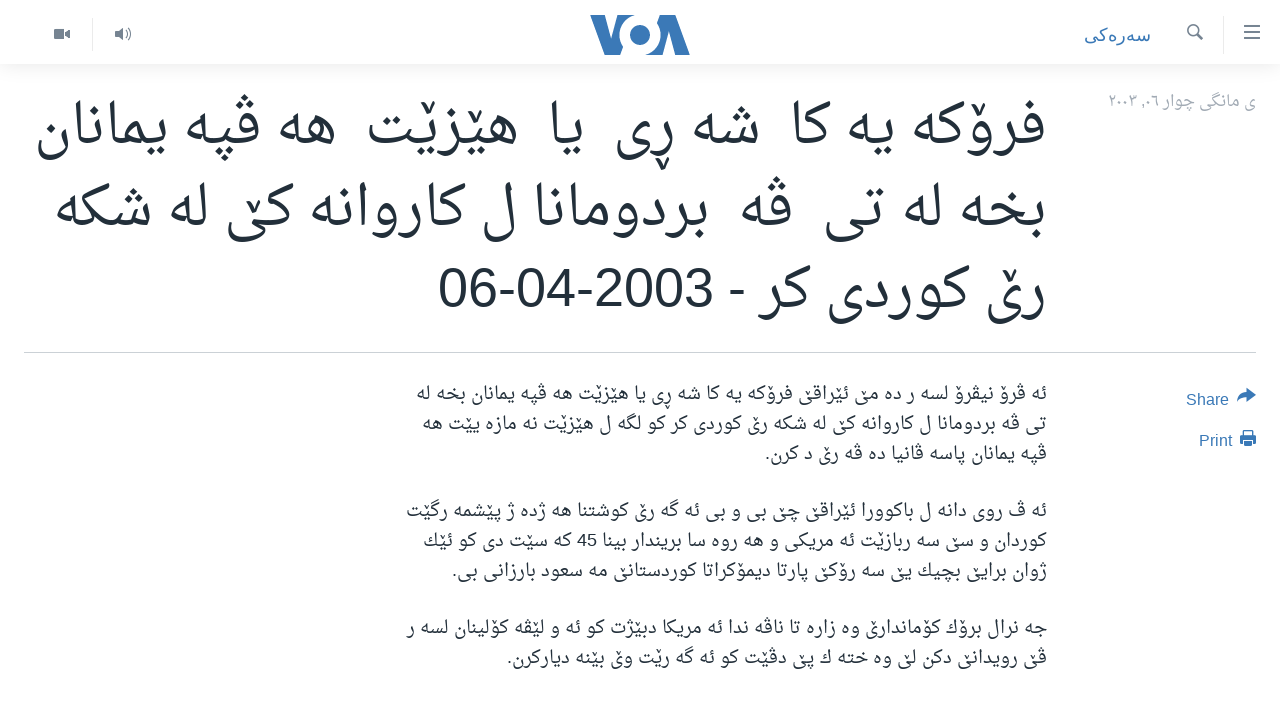

--- FILE ---
content_type: text/html; charset=utf-8
request_url: https://www.dengiamerika.com/a/a-58-a-2003-04-06-2-1-89154162/941517.html
body_size: 8695
content:

<!DOCTYPE html>
<html lang="ku" dir="rtl" class="no-js">
<head>
<link href="/Content/responsive/VOA/ku-CKB/VOA-ku-CKB.css?&amp;av=0.0.0.0&amp;cb=306" rel="stylesheet"/>
<script src="https://tags.dengiamerika.com/voa-pangea/prod/utag.sync.js"></script> <script type='text/javascript' src='https://www.youtube.com/iframe_api' async></script>
<script type="text/javascript">
//a general 'js' detection, must be on top level in <head>, due to CSS performance
document.documentElement.className = "js";
var cacheBuster = "306";
var appBaseUrl = "/";
var imgEnhancerBreakpoints = [0, 144, 256, 408, 650, 1023, 1597];
var isLoggingEnabled = false;
var isPreviewPage = false;
var isLivePreviewPage = false;
if (!isPreviewPage) {
window.RFE = window.RFE || {};
window.RFE.cacheEnabledByParam = window.location.href.indexOf('nocache=1') === -1;
const url = new URL(window.location.href);
const params = new URLSearchParams(url.search);
// Remove the 'nocache' parameter
params.delete('nocache');
// Update the URL without the 'nocache' parameter
url.search = params.toString();
window.history.replaceState(null, '', url.toString());
} else {
window.addEventListener('load', function() {
const links = window.document.links;
for (let i = 0; i < links.length; i++) {
links[i].href = '#';
links[i].target = '_self';
}
})
}
var pwaEnabled = false;
var swCacheDisabled;
</script>
<meta charset="utf-8" />
<title>فرۆكه یه كا&#160; شه ڕی&#160; یا&#160; هێزێت&#160; هه ڤپه یمانان بخه له تی&#160; ڤه&#160; بردومانا ل كاروانه كێ له شكه رێ كوردی كر - 2003-04-06</title>
<meta name="description" content="ئه ڤرۆ نیڤرۆ لسه ر ده مێ ئێراقێ فرۆكه یه كا شه ڕی یا هێزێت هه ڤپه یمانان بخه له تی ڤه بردومانا ل كاروانه كێ له شكه رێ كوردی ك" />
<meta name="keywords" content="سه‌ره‌کی" />
<meta name="viewport" content="width=device-width, initial-scale=1.0" />
<meta http-equiv="X-UA-Compatible" content="IE=edge" />
<meta name="robots" content="max-image-preview:large"><meta property="fb:pages" content="274466905875" />
<meta name="msvalidate.01" content="3286EE554B6F672A6F2E608C02343C0E" />
<link href="https://www.dengiamerika.com/a/a-58-a-2003-04-06-2-1-89154162/941517.html" rel="canonical" />
<meta name="apple-mobile-web-app-title" content="VOA" />
<meta name="apple-mobile-web-app-status-bar-style" content="black" />
<meta name="apple-itunes-app" content="app-id=632618796, app-argument=//941517.rtl" />
<meta content="فرۆكه یه كا شه ڕی یا هێزێت هه ڤپه یمانان بخه له تی ڤه بردومانا ل كاروانه كێ له شكه رێ كوردی كر - 2003-04-06" property="og:title" />
<meta content="ئه ڤرۆ نیڤرۆ لسه ر ده مێ ئێراقێ فرۆكه یه كا شه ڕی یا هێزێت هه ڤپه یمانان بخه له تی ڤه بردومانا ل كاروانه كێ له شكه رێ كوردی ك" property="og:description" />
<meta content="article" property="og:type" />
<meta content="https://www.dengiamerika.com/a/a-58-a-2003-04-06-2-1-89154162/941517.html" property="og:url" />
<meta content="Voice of America" property="og:site_name" />
<meta content="https://www.facebook.com/VOAKurdish/" property="article:publisher" />
<meta content="https://www.dengiamerika.com/Content/responsive/VOA/img/top_logo_news.png" property="og:image" />
<meta content="640" property="og:image:width" />
<meta content="640" property="og:image:height" />
<meta content="site logo" property="og:image:alt" />
<meta content="1335864623160936" property="fb:app_id" />
<meta content="summary_large_image" name="twitter:card" />
<meta content="@VOAKurdish" name="twitter:site" />
<meta content="https://www.dengiamerika.com/Content/responsive/VOA/img/top_logo_news.png" name="twitter:image" />
<meta content="فرۆكه یه كا شه ڕی یا هێزێت هه ڤپه یمانان بخه له تی ڤه بردومانا ل كاروانه كێ له شكه رێ كوردی كر - 2003-04-06" name="twitter:title" />
<meta content="ئه ڤرۆ نیڤرۆ لسه ر ده مێ ئێراقێ فرۆكه یه كا شه ڕی یا هێزێت هه ڤپه یمانان بخه له تی ڤه بردومانا ل كاروانه كێ له شكه رێ كوردی ك" name="twitter:description" />
<link rel="amphtml" href="https://www.dengiamerika.com/amp/a-58-a-2003-04-06-2-1-89154162/941517.html" />
<script type="application/ld+json">{"articleSection":"سه‌ره‌کی","isAccessibleForFree":true,"headline":"فرۆكه یه كا شه ڕی یا هێزێت هه ڤپه یمانان بخه له تی ڤه بردومانا ل كاروانه كێ له شكه رێ كوردی كر -...","inLanguage":"ku-CKB","keywords":"سه‌ره‌کی","author":{"@type":"Person","name":"VOA"},"datePublished":"2003-04-06 00:00:00Z","dateModified":"2003-04-06 00:00:00Z","publisher":{"logo":{"width":512,"height":220,"@type":"ImageObject","url":"https://www.dengiamerika.com/Content/responsive/VOA/ku-CKB/img/logo.png"},"@type":"NewsMediaOrganization","url":"https://www.dengiamerika.com","sameAs":["https://www.facebook.com/VOAKurdish/","https://twitter.com/VOAKurdish","https://www.youtube.com/c/VOAKurdish","https://www.instagram.com/voakurdish/"],"name":"دەنگی ئەمەریکا | Dengî Amerîka | VOA Kurdish","alternateName":""},"@context":"https://schema.org","@type":"NewsArticle","mainEntityOfPage":"https://www.dengiamerika.com/a/a-58-a-2003-04-06-2-1-89154162/941517.html","url":"https://www.dengiamerika.com/a/a-58-a-2003-04-06-2-1-89154162/941517.html","description":"ئه ڤرۆ نیڤرۆ لسه ر ده مێ ئێراقێ فرۆكه یه كا شه ڕی یا هێزێت هه ڤپه یمانان بخه له تی ڤه بردومانا ل كاروانه كێ له شكه رێ كوردی ك","image":{"width":1080,"height":608,"@type":"ImageObject","url":"https://gdb.voanews.com/38CEF907-F6F1-40A7-AC67-CDE6A3271344_w1080_h608.png"},"name":"فرۆكه یه كا شه ڕی یا هێزێت هه ڤپه یمانان بخه له تی ڤه بردومانا ل كاروانه كێ له شكه رێ كوردی كر - 2003-04-06"}</script>
<script src="/Scripts/responsive/infographics.b?v=dVbZ-Cza7s4UoO3BqYSZdbxQZVF4BOLP5EfYDs4kqEo1&amp;av=0.0.0.0&amp;cb=306"></script>
<script src="/Scripts/responsive/loader.b?v=Q26XNwrL6vJYKjqFQRDnx01Lk2pi1mRsuLEaVKMsvpA1&amp;av=0.0.0.0&amp;cb=306"></script>
<link rel="icon" type="image/svg+xml" href="/Content/responsive/VOA/img/webApp/favicon.svg" />
<link rel="alternate icon" href="/Content/responsive/VOA/img/webApp/favicon.ico" />
<link rel="apple-touch-icon" sizes="152x152" href="/Content/responsive/VOA/img/webApp/ico-152x152.png" />
<link rel="apple-touch-icon" sizes="144x144" href="/Content/responsive/VOA/img/webApp/ico-144x144.png" />
<link rel="apple-touch-icon" sizes="114x114" href="/Content/responsive/VOA/img/webApp/ico-114x114.png" />
<link rel="apple-touch-icon" sizes="72x72" href="/Content/responsive/VOA/img/webApp/ico-72x72.png" />
<link rel="apple-touch-icon-precomposed" href="/Content/responsive/VOA/img/webApp/ico-57x57.png" />
<link rel="icon" sizes="192x192" href="/Content/responsive/VOA/img/webApp/ico-192x192.png" />
<link rel="icon" sizes="128x128" href="/Content/responsive/VOA/img/webApp/ico-128x128.png" />
<meta name="msapplication-TileColor" content="#ffffff" />
<meta name="msapplication-TileImage" content="/Content/responsive/VOA/img/webApp/ico-144x144.png" />
<link rel="alternate" type="application/rss+xml" title="VOA - Top Stories [RSS]" href="/api/" />
<link rel="sitemap" type="application/rss+xml" href="/sitemap.xml" />
</head>
<body class=" nav-no-loaded cc_theme pg-article print-lay-article js-category-to-nav nojs-images ">
<script type="text/javascript" >
var analyticsData = {url:"https://www.dengiamerika.com/a/a-58-a-2003-04-06-2-1-89154162/941517.html",property_id:"471",article_uid:"941517",page_title:"فرۆكه یه كا شه ڕی یا هێزێت هه ڤپه یمانان بخه له تی ڤه بردومانا ل كاروانه كێ له شكه رێ كوردی كر - 2003-04-06",page_type:"article",content_type:"article",subcontent_type:"article",last_modified:"2003-04-06 00:00:00Z",pub_datetime:"2003-04-06 00:00:00Z",pub_year:"2003",pub_month:"04",pub_day:"06",pub_hour:"00",pub_weekday:"Sunday",section:"سه‌ره‌کی",english_section:"news",byline:"",categories:"news",domain:"www.dengiamerika.com",language:"Kurdish",language_service:"VOA Kurdish",platform:"web",copied:"no",copied_article:"",copied_title:"",runs_js:"Yes",cms_release:"8.44.0.0.306",enviro_type:"prod",slug:"a-58-a-2003-04-06-2-1-89154162",entity:"VOA",short_language_service:"KRDS",platform_short:"W",page_name:"فرۆكه یه كا شه ڕی یا هێزێت هه ڤپه یمانان بخه له تی ڤه بردومانا ل كاروانه كێ له شكه رێ كوردی كر - 2003-04-06"};
</script>
<noscript><iframe src="https://www.googletagmanager.com/ns.html?id=GTM-N8MP7P" height="0" width="0" style="display:none;visibility:hidden"></iframe></noscript><script type="text/javascript" data-cookiecategory="analytics">
var gtmEventObject = Object.assign({}, analyticsData, {event: 'page_meta_ready'});window.dataLayer = window.dataLayer || [];window.dataLayer.push(gtmEventObject);
if (top.location === self.location) { //if not inside of an IFrame
var renderGtm = "true";
if (renderGtm === "true") {
(function(w,d,s,l,i){w[l]=w[l]||[];w[l].push({'gtm.start':new Date().getTime(),event:'gtm.js'});var f=d.getElementsByTagName(s)[0],j=d.createElement(s),dl=l!='dataLayer'?'&l='+l:'';j.async=true;j.src='//www.googletagmanager.com/gtm.js?id='+i+dl;f.parentNode.insertBefore(j,f);})(window,document,'script','dataLayer','GTM-N8MP7P');
}
}
</script>
<!--Analytics tag js version start-->
<script type="text/javascript" data-cookiecategory="analytics">
var utag_data = Object.assign({}, analyticsData, {});
if(typeof(TealiumTagFrom)==='function' && typeof(TealiumTagSearchKeyword)==='function') {
var utag_from=TealiumTagFrom();var utag_searchKeyword=TealiumTagSearchKeyword();
if(utag_searchKeyword!=null && utag_searchKeyword!=='' && utag_data["search_keyword"]==null) utag_data["search_keyword"]=utag_searchKeyword;if(utag_from!=null && utag_from!=='') utag_data["from"]=TealiumTagFrom();}
if(window.top!== window.self&&utag_data.page_type==="snippet"){utag_data.page_type = 'iframe';}
try{if(window.top!==window.self&&window.self.location.hostname===window.top.location.hostname){utag_data.platform = 'self-embed';utag_data.platform_short = 'se';}}catch(e){if(window.top!==window.self&&window.self.location.search.includes("platformType=self-embed")){utag_data.platform = 'cross-promo';utag_data.platform_short = 'cp';}}
(function(a,b,c,d){ a="https://tags.dengiamerika.com/voa-pangea/prod/utag.js"; b=document;c="script";d=b.createElement(c);d.src=a;d.type="text/java"+c;d.async=true; a=b.getElementsByTagName(c)[0];a.parentNode.insertBefore(d,a); })();
</script>
<!--Analytics tag js version end-->
<!-- Analytics tag management NoScript -->
<noscript>
<img style="position: absolute; border: none;" src="https://ssc.dengiamerika.com/b/ss/bbgprod,bbgentityvoa/1/G.4--NS/604172195?pageName=voa%3akrds%3aw%3aarticle%3a%d9%81%d8%b1%db%86%d9%83%d9%87%20%db%8c%d9%87%20%d9%83%d8%a7%c2%a0%20%d8%b4%d9%87%20%da%95%db%8c%c2%a0%20%db%8c%d8%a7%c2%a0%20%d9%87%db%8e%d8%b2%db%8e%d8%aa%c2%a0%20%d9%87%d9%87%20%da%a4%d9%be%d9%87%20%db%8c%d9%85%d8%a7%d9%86%d8%a7%d9%86%20%d8%a8%d8%ae%d9%87%20%d9%84%d9%87%20%d8%aa%db%8c%c2%a0%20%da%a4%d9%87%c2%a0%20%d8%a8%d8%b1%d8%af%d9%88%d9%85%d8%a7%d9%86%d8%a7%20%d9%84%20%d9%83%d8%a7%d8%b1%d9%88%d8%a7%d9%86%d9%87%20%d9%83%db%8e%20%d9%84%d9%87%20%d8%b4%d9%83%d9%87%20%d8%b1%db%8e%20%d9%83%d9%88%d8%b1%d8%af%db%8c%20%d9%83%d8%b1%20-%202003-04-06&amp;c6=%d9%81%d8%b1%db%86%d9%83%d9%87%20%db%8c%d9%87%20%d9%83%d8%a7%c2%a0%20%d8%b4%d9%87%20%da%95%db%8c%c2%a0%20%db%8c%d8%a7%c2%a0%20%d9%87%db%8e%d8%b2%db%8e%d8%aa%c2%a0%20%d9%87%d9%87%20%da%a4%d9%be%d9%87%20%db%8c%d9%85%d8%a7%d9%86%d8%a7%d9%86%20%d8%a8%d8%ae%d9%87%20%d9%84%d9%87%20%d8%aa%db%8c%c2%a0%20%da%a4%d9%87%c2%a0%20%d8%a8%d8%b1%d8%af%d9%88%d9%85%d8%a7%d9%86%d8%a7%20%d9%84%20%d9%83%d8%a7%d8%b1%d9%88%d8%a7%d9%86%d9%87%20%d9%83%db%8e%20%d9%84%d9%87%20%d8%b4%d9%83%d9%87%20%d8%b1%db%8e%20%d9%83%d9%88%d8%b1%d8%af%db%8c%20%d9%83%d8%b1%20-%202003-04-06&amp;v36=8.44.0.0.306&amp;v6=D=c6&amp;g=https%3a%2f%2fwww.dengiamerika.com%2fa%2fa-58-a-2003-04-06-2-1-89154162%2f941517.html&amp;c1=D=g&amp;v1=D=g&amp;events=event1,event52&amp;c16=voa%20kurdish&amp;v16=D=c16&amp;c5=news&amp;v5=D=c5&amp;ch=%d8%b3%d9%87%e2%80%8c%d8%b1%d9%87%e2%80%8c%da%a9%db%8c&amp;c15=kurdish&amp;v15=D=c15&amp;c4=article&amp;v4=D=c4&amp;c14=941517&amp;v14=D=c14&amp;v20=no&amp;c17=web&amp;v17=D=c17&amp;mcorgid=518abc7455e462b97f000101%40adobeorg&amp;server=www.dengiamerika.com&amp;pageType=D=c4&amp;ns=bbg&amp;v29=D=server&amp;v25=voa&amp;v30=471&amp;v105=D=User-Agent " alt="analytics" width="1" height="1" /></noscript>
<!-- End of Analytics tag management NoScript -->
<!--*** Accessibility links - For ScreenReaders only ***-->
<section>
<div class="sr-only">
<h2>Accessibility links</h2>
<ul>
<li><a href="#content" data-disable-smooth-scroll="1">به‌ره‌و سه‌ره‌کی</a></li>
<li><a href="#navigation" data-disable-smooth-scroll="1">به‌ره‌و لیستی سه‌ره‌کی</a></li>
<li><a href="#txtHeaderSearch" data-disable-smooth-scroll="1">به‌ره‌و به‌شی گه‌ڕان</a></li>
</ul>
</div>
</section>
<div dir="rtl">
<div id="page">
<aside>
<div class="c-lightbox overlay-modal">
<div class="c-lightbox__intro">
<h2 class="c-lightbox__intro-title"></h2>
<button class="btn btn--rounded c-lightbox__btn c-lightbox__intro-next" title="پاش">
<span class="ico ico--rounded ico-chevron-forward"></span>
<span class="sr-only">پاش</span>
</button>
</div>
<div class="c-lightbox__nav">
<button class="btn btn--rounded c-lightbox__btn c-lightbox__btn--close" title="دایبخه‌">
<span class="ico ico--rounded ico-close"></span>
<span class="sr-only">دایبخه‌</span>
</button>
<button class="btn btn--rounded c-lightbox__btn c-lightbox__btn--prev" title="پێشوو">
<span class="ico ico--rounded ico-chevron-backward"></span>
<span class="sr-only">پێشوو</span>
</button>
<button class="btn btn--rounded c-lightbox__btn c-lightbox__btn--next" title="پاش">
<span class="ico ico--rounded ico-chevron-forward"></span>
<span class="sr-only">پاش</span>
</button>
</div>
<div class="c-lightbox__content-wrap">
<figure class="c-lightbox__content">
<span class="c-spinner c-spinner--lightbox">
<img src="/Content/responsive/img/player-spinner.png"
alt="please wait"
title="please wait" />
</span>
<div class="c-lightbox__img">
<div class="thumb">
<img src="" alt="" />
</div>
</div>
<figcaption>
<div class="c-lightbox__info c-lightbox__info--foot">
<span class="c-lightbox__counter"></span>
<span class="caption c-lightbox__caption"></span>
</div>
</figcaption>
</figure>
</div>
<div class="hidden">
<div class="content-advisory__box content-advisory__box--lightbox">
<span class="content-advisory__box-text">This image contains sensitive content which some people may find offensive or disturbing.</span>
<button class="btn btn--transparent content-advisory__box-btn m-t-md" value="text" type="button">
<span class="btn__text">
Click to reveal
</span>
</button>
</div>
</div>
</div>
<div class="print-dialogue">
<div class="container">
<h3 class="print-dialogue__title section-head">Print Options:</h3>
<div class="print-dialogue__opts">
<ul class="print-dialogue__opt-group">
<li class="form__group form__group--checkbox">
<input class="form__check " id="checkboxImages" name="checkboxImages" type="checkbox" checked="checked" />
<label for="checkboxImages" class="form__label m-t-md">Images</label>
</li>
<li class="form__group form__group--checkbox">
<input class="form__check " id="checkboxMultimedia" name="checkboxMultimedia" type="checkbox" checked="checked" />
<label for="checkboxMultimedia" class="form__label m-t-md">Multimedia</label>
</li>
</ul>
<ul class="print-dialogue__opt-group">
<li class="form__group form__group--checkbox">
<input class="form__check " id="checkboxEmbedded" name="checkboxEmbedded" type="checkbox" checked="checked" />
<label for="checkboxEmbedded" class="form__label m-t-md">Embedded Content</label>
</li>
<li class="form__group form__group--checkbox">
<input class="form__check " id="checkboxComments" name="checkboxComments" type="checkbox" />
<label for="checkboxComments" class="form__label m-t-md">Comments</label>
</li>
</ul>
</div>
<div class="print-dialogue__buttons">
<button class="btn btn--secondary close-button" type="button" title="مه‌یکه‌">
<span class="btn__text ">مه‌یکه‌</span>
</button>
<button class="btn btn-cust-print m-l-sm" type="button" title="Print">
<span class="btn__text ">Print</span>
</button>
</div>
</div>
</div>
<div class="ctc-message pos-fix">
<div class="ctc-message__inner">Link has been copied to clipboard</div>
</div>
</aside>
<div class="hdr-20 hdr-20--big">
<div class="hdr-20__inner">
<div class="hdr-20__max pos-rel">
<div class="hdr-20__side hdr-20__side--primary d-flex">
<label data-for="main-menu-ctrl" data-switcher-trigger="true" data-switch-target="main-menu-ctrl" class="burger hdr-trigger pos-rel trans-trigger" data-trans-evt="click" data-trans-id="menu">
<span class="ico ico-close hdr-trigger__ico hdr-trigger__ico--close burger__ico burger__ico--close"></span>
<span class="ico ico-menu hdr-trigger__ico hdr-trigger__ico--open burger__ico burger__ico--open"></span>
</label>
<div class="menu-pnl pos-fix trans-target" data-switch-target="main-menu-ctrl" data-trans-id="menu">
<div class="menu-pnl__inner">
<nav class="main-nav menu-pnl__item menu-pnl__item--first">
<ul class="main-nav__list accordeon" data-analytics-tales="false" data-promo-name="link" data-location-name="nav,secnav">
<li class="main-nav__item">
<a class="main-nav__item-name main-nav__item-name--link" href="http://m.dengiamerika.com/" title="سه‌ره‌کی" >سه‌ره‌کی</a>
</li>
<li class="main-nav__item">
<a class="main-nav__item-name main-nav__item-name--link" href="/p/7391.html" title="ئه‌مه‌ریکا" data-item-name="us-section" >ئه‌مه‌ریکا</a>
</li>
<li class="main-nav__item">
<a class="main-nav__item-name main-nav__item-name--link" href="/p/7390.html" title="هه‌رێمه‌ کوردیـیه‌کان" data-item-name="kurdish-section" >هه‌رێمه‌ کوردیـیه‌کان</a>
</li>
<li class="main-nav__item accordeon__item" data-switch-target="menu-item-1253">
<label class="main-nav__item-name main-nav__item-name--label accordeon__control-label" data-switcher-trigger="true" data-for="menu-item-1253">
ڕۆژهه‌ڵاتی ناوه‌ڕاست
<span class="ico ico-chevron-down main-nav__chev"></span>
</label>
<div class="main-nav__sub-list">
<a class="main-nav__item-name main-nav__item-name--link main-nav__item-name--sub" href="/p/7393.html" title="عێراق" data-item-name="iraq-section" >عێراق</a>
<a class="main-nav__item-name main-nav__item-name--link main-nav__item-name--sub" href="/p/7394.html" title="ئێران" data-item-name="iran-section" >ئێران</a>
<a class="main-nav__item-name main-nav__item-name--link main-nav__item-name--sub" href="/p/7396.html" title="سوریا" data-item-name="syria-section" >سوریا</a>
<a class="main-nav__item-name main-nav__item-name--link main-nav__item-name--sub" href="/p/7397.html" title="تورکیا" data-item-name="turkey-section" >تورکیا</a>
<a class="main-nav__item-name main-nav__item-name--link main-nav__item-name--sub" href="/p/7398.html" title="وڵاتانی دیکه‌" data-item-name="mideast-section" >وڵاتانی دیکه‌</a>
</div>
</li>
<li class="main-nav__item">
<a class="main-nav__item-name main-nav__item-name--link" href="/p/7401.html" title="جیهان" data-item-name="world-section" >جیهان</a>
</li>
<li class="main-nav__item accordeon__item" data-switch-target="menu-item-1257">
<label class="main-nav__item-name main-nav__item-name--label accordeon__control-label" data-switcher-trigger="true" data-for="menu-item-1257">
به‌رنامه‌کانی ڕادیۆ
<span class="ico ico-chevron-down main-nav__chev"></span>
</label>
<div class="main-nav__sub-list">
<a class="main-nav__item-name main-nav__item-name--link main-nav__item-name--sub" href="/z/3692" title="له‌گه‌ڵ ڕووداوه‌کاندا" data-item-name="events" >له‌گه‌ڵ ڕووداوه‌کاندا</a>
<a class="main-nav__item-name main-nav__item-name--link main-nav__item-name--sub" href="/z/2460" title="هه‌له‌و واشنتن" data-item-name="hello-washington" >هه‌له‌و واشنتن</a>
<a class="main-nav__item-name main-nav__item-name--link main-nav__item-name--sub" href="/z/3530" title="مێزگرد" data-item-name="round_table" >مێزگرد</a>
<a class="main-nav__item-name main-nav__item-name--link main-nav__item-name--sub" href="/z/2199" title="زانست و ته‌کنه‌لۆجیا" data-item-name="science-technology" >زانست و ته‌کنه‌لۆجیا</a>
<a class="main-nav__item-name main-nav__item-name--link main-nav__item-name--sub" href="/z/4841" title="ژیان لە فەرهەنگدا" data-item-name="life-culture" >ژیان لە فەرهەنگدا</a>
</div>
</li>
<li class="main-nav__item">
<a class="main-nav__item-name main-nav__item-name--link" href="/p/5789.html" title="شەپـۆلەکان" data-item-name="frequencies-mobile" >شەپـۆلەکان</a>
</li>
<li class="main-nav__item">
<a class="main-nav__item-name main-nav__item-name--link" href="/p/3941.html" title="په‌‌یوه‌ندیمان پـێوه بكه‌ن" data-item-name="contact-us-section" >په‌‌یوه‌ندیمان پـێوه بكه‌ن</a>
</li>
<li class="main-nav__item">
<a class="main-nav__item-name main-nav__item-name--link" href="https://editorials.voa.gov/z/6202" title="سه‌رگوتار" >سه‌رگوتار</a>
</li>
<li class="main-nav__item">
<a class="main-nav__item-name main-nav__item-name--link" href="https://www.dengeamerika.com/" title="کرمانجی" target="_blank" rel="noopener">کرمانجی</a>
</li>
</ul>
</nav>
<div class="menu-pnl__item">
<a href="https://learningenglish.voanews.com/" class="menu-pnl__item-link" alt="Learning English">Learning English</a>
</div>
<div class="menu-pnl__item menu-pnl__item--social">
<h5 class="menu-pnl__sub-head">Follow Us</h5>
<a href="https://www.facebook.com/VOAKurdish/" title="https://www.facebook.com/VOAKurdish/" data-analytics-text="follow_on_facebook" class="btn btn--rounded btn--social-inverted menu-pnl__btn js-social-btn btn-facebook" target="_blank" rel="noopener">
<span class="ico ico-facebook-alt ico--rounded"></span>
</a>
<a href="https://www.instagram.com/voakurdish/" title="https://www.instagram.com/voakurdish/" data-analytics-text="follow_on_instagram" class="btn btn--rounded btn--social-inverted menu-pnl__btn js-social-btn btn-instagram" target="_blank" rel="noopener">
<span class="ico ico-instagram ico--rounded"></span>
</a>
<a href="https://twitter.com/VOAKurdish" title="https://twitter.com/VOAKurdish" data-analytics-text="follow_on_twitter" class="btn btn--rounded btn--social-inverted menu-pnl__btn js-social-btn btn-twitter" target="_blank" rel="noopener">
<span class="ico ico-twitter ico--rounded"></span>
</a>
<a href="https://www.youtube.com/c/VOAKurdish" title="Follow us on Youtube" data-analytics-text="follow_on_youtube" class="btn btn--rounded btn--social-inverted menu-pnl__btn js-social-btn btn-youtube" target="_blank" rel="noopener">
<span class="ico ico-youtube ico--rounded"></span>
</a>
<a href="https://telegram.me/dengiamerika" title="Follow us on Telegram" data-analytics-text="follow_on_telegram" class="btn btn--rounded btn--social-inverted menu-pnl__btn js-social-btn btn-telegram" target="_blank" rel="noopener">
<span class="ico ico-telegram ico--rounded"></span>
</a>
</div>
<div class="menu-pnl__item">
<a href="/navigation/allsites" class="menu-pnl__item-link">
<span class="ico ico-languages "></span>
زمانه‌کان
</a>
</div>
</div>
</div>
<label data-for="top-search-ctrl" data-switcher-trigger="true" data-switch-target="top-search-ctrl" class="top-srch-trigger hdr-trigger">
<span class="ico ico-close hdr-trigger__ico hdr-trigger__ico--close top-srch-trigger__ico top-srch-trigger__ico--close"></span>
<span class="ico ico-search hdr-trigger__ico hdr-trigger__ico--open top-srch-trigger__ico top-srch-trigger__ico--open"></span>
</label>
<div class="srch-top srch-top--in-header" data-switch-target="top-search-ctrl">
<div class="container">
<form action="/s" class="srch-top__form srch-top__form--in-header" id="form-topSearchHeader" method="get" role="search"><label for="txtHeaderSearch" class="sr-only">گه‌ڕان</label>
<input type="text" id="txtHeaderSearch" name="k" placeholder="گه‌ڕان له‌ ناو تێکستدا" accesskey="s" value="" class="srch-top__input analyticstag-event" onkeydown="if (event.keyCode === 13) { FireAnalyticsTagEventOnSearch('search', $dom.get('#txtHeaderSearch')[0].value) }" />
<button title="گه‌ڕان" type="submit" class="btn btn--top-srch analyticstag-event" onclick="FireAnalyticsTagEventOnSearch('search', $dom.get('#txtHeaderSearch')[0].value) ">
<span class="ico ico-search"></span>
</button></form>
</div>
</div>
<a href="/" class="main-logo-link">
<img src="/Content/responsive/VOA/ku-CKB/img/logo-compact.svg" class="main-logo main-logo--comp" alt="site logo">
<img src="/Content/responsive/VOA/ku-CKB/img/logo.svg" class="main-logo main-logo--big" alt="site logo">
</a>
</div>
<div class="hdr-20__side hdr-20__side--secondary d-flex">
<a href="/z/2478" title="Video" class="hdr-20__secondary-item" data-item-name="video">
<span class="ico ico-video hdr-20__secondary-icon"></span>
</a>
<a href="/z/2445" title="Audio" class="hdr-20__secondary-item" data-item-name="audio">
<span class="ico ico-audio hdr-20__secondary-icon"></span>
</a>
<a href="/s" title="گه‌ڕان" class="hdr-20__secondary-item hdr-20__secondary-item--search" data-item-name="search">
<span class="ico ico-search hdr-20__secondary-icon hdr-20__secondary-icon--search"></span>
</a>
<div class="srch-bottom">
<form action="/s" class="srch-bottom__form d-flex" id="form-bottomSearch" method="get" role="search"><label for="txtSearch" class="sr-only">گه‌ڕان</label>
<input type="search" id="txtSearch" name="k" placeholder="گه‌ڕان له‌ ناو تێکستدا" accesskey="s" value="" class="srch-bottom__input analyticstag-event" onkeydown="if (event.keyCode === 13) { FireAnalyticsTagEventOnSearch('search', $dom.get('#txtSearch')[0].value) }" />
<button title="گه‌ڕان" type="submit" class="btn btn--bottom-srch analyticstag-event" onclick="FireAnalyticsTagEventOnSearch('search', $dom.get('#txtSearch')[0].value) ">
<span class="ico ico-search"></span>
</button></form>
</div>
</div>
<img src="/Content/responsive/VOA/ku-CKB/img/logo-print.gif" class="logo-print" alt="site logo">
<img src="/Content/responsive/VOA/ku-CKB/img/logo-print_color.png" class="logo-print logo-print--color" alt="site logo">
</div>
</div>
</div>
<script>
if (document.body.className.indexOf('pg-home') > -1) {
var nav2In = document.querySelector('.hdr-20__inner');
var nav2Sec = document.querySelector('.hdr-20__side--secondary');
var secStyle = window.getComputedStyle(nav2Sec);
if (nav2In && window.pageYOffset < 150 && secStyle['position'] !== 'fixed') {
nav2In.classList.add('hdr-20__inner--big')
}
}
</script>
<div class="c-hlights c-hlights--breaking c-hlights--no-item" data-hlight-display="mobile,desktop">
<div class="c-hlights__wrap container p-0">
<div class="c-hlights__nav">
<a role="button" href="#" title="پێشوو">
<span class="ico ico-chevron-backward m-0"></span>
<span class="sr-only">پێشوو</span>
</a>
<a role="button" href="#" title="پاش">
<span class="ico ico-chevron-forward m-0"></span>
<span class="sr-only">پاش</span>
</a>
</div>
<span class="c-hlights__label">
<span class="">بەپەلە</span>
<span class="switcher-trigger">
<label data-for="more-less-1" data-switcher-trigger="true" class="switcher-trigger__label switcher-trigger__label--more p-b-0" title="بابه‌تی زیاتر">
<span class="ico ico-chevron-down"></span>
</label>
<label data-for="more-less-1" data-switcher-trigger="true" class="switcher-trigger__label switcher-trigger__label--less p-b-0" title="Show less">
<span class="ico ico-chevron-up"></span>
</label>
</span>
</span>
<ul class="c-hlights__items switcher-target" data-switch-target="more-less-1">
</ul>
</div>
</div> <div id="content">
<main class="container">
<div class="hdr-container">
<div class="row">
<div class="col-category col-xs-12 col-md-2 pull-left"> <div class="category js-category">
<a class="" href="/z/2065">سه‌ره‌کی</a> </div>
</div><div class="col-title col-xs-12 col-md-10 pull-right"> <h1 class="title pg-title">
فرۆكه یه كا&#160; شه ڕی&#160; یا&#160; هێزێت&#160; هه ڤپه یمانان بخه له تی&#160; ڤه&#160; بردومانا ل كاروانه كێ له شكه رێ كوردی كر - 2003-04-06
</h1>
</div><div class="col-publishing-details col-xs-12 col-sm-12 col-md-2 pull-left"> <div class="publishing-details ">
<div class="published">
<span class="date" >
<time pubdate="pubdate" datetime="2003-04-06T03:00:00+03:00">
ی مانگی چوار ٠٦, ٢٠٠٣
</time>
</span>
</div>
</div>
</div><div class="col-lg-12 separator"> <div class="separator">
<hr class="title-line" />
</div>
</div>
</div>
</div>
<div class="body-container">
<div class="row">
<div class="col-xs-12 col-md-2 pull-left article-share">
<div class="share--box">
<div class="sticky-share-container" style="display:none">
<div class="container">
<a href="https://www.dengiamerika.com" id="logo-sticky-share">&nbsp;</a>
<div class="pg-title pg-title--sticky-share">
فرۆكه یه كا&#160; شه ڕی&#160; یا&#160; هێزێت&#160; هه ڤپه یمانان بخه له تی&#160; ڤه&#160; بردومانا ل كاروانه كێ له شكه رێ كوردی كر - 2003-04-06
</div>
<div class="sticked-nav-actions">
<!--This part is for sticky navigation display-->
<p class="buttons link-content-sharing p-0 ">
<button class="btn btn--link btn-content-sharing p-t-0 " id="btnContentSharing" value="text" role="Button" type="" title="ڕێگه‌ی دیکه‌ی شێرکردن">
<span class="ico ico-share ico--l"></span>
<span class="btn__text ">
Share
</span>
</button>
</p>
<aside class="content-sharing js-content-sharing js-content-sharing--apply-sticky content-sharing--sticky"
role="complementary"
data-share-url="https://www.dengiamerika.com/a/a-58-a-2003-04-06-2-1-89154162/941517.html" data-share-title="فرۆكه یه كا&#160; شه ڕی&#160; یا&#160; هێزێت&#160; هه ڤپه یمانان بخه له تی&#160; ڤه&#160; بردومانا ل كاروانه كێ له شكه رێ كوردی كر - 2003-04-06" data-share-text="">
<div class="content-sharing__popover">
<h6 class="content-sharing__title">Share</h6>
<button href="#close" id="btnCloseSharing" class="btn btn--text-like content-sharing__close-btn">
<span class="ico ico-close ico--l"></span>
</button>
<ul class="content-sharing__list">
<li class="content-sharing__item">
<div class="ctc ">
<input type="text" class="ctc__input" readonly="readonly">
<a href="" js-href="https://www.dengiamerika.com/a/a-58-a-2003-04-06-2-1-89154162/941517.html" class="content-sharing__link ctc__button">
<span class="ico ico-copy-link ico--rounded ico--s"></span>
<span class="content-sharing__link-text">Copy link</span>
</a>
</div>
</li>
<li class="content-sharing__item">
<a href="https://facebook.com/sharer.php?u=https%3a%2f%2fwww.dengiamerika.com%2fa%2fa-58-a-2003-04-06-2-1-89154162%2f941517.html"
data-analytics-text="share_on_facebook"
title="Facebook" target="_blank"
class="content-sharing__link js-social-btn">
<span class="ico ico-facebook ico--rounded ico--s"></span>
<span class="content-sharing__link-text">Facebook</span>
</a>
</li>
<li class="content-sharing__item">
<a href="https://twitter.com/share?url=https%3a%2f%2fwww.dengiamerika.com%2fa%2fa-58-a-2003-04-06-2-1-89154162%2f941517.html&amp;text=%d9%81%d8%b1%db%86%d9%83%d9%87+%db%8c%d9%87+%d9%83%d8%a7%c2%a0+%d8%b4%d9%87+%da%95%db%8c%c2%a0+%db%8c%d8%a7%c2%a0+%d9%87%db%8e%d8%b2%db%8e%d8%aa%c2%a0+%d9%87%d9%87+%da%a4%d9%be%d9%87+%db%8c%d9%85%d8%a7%d9%86%d8%a7%d9%86+%d8%a8%d8%ae%d9%87+%d9%84%d9%87+%d8%aa%db%8c%c2%a0+%da%a4%d9%87%c2%a0+%d8%a8%d8%b1%d8%af%d9%88%d9%85%d8%a7%d9%86%d8%a7+%d9%84+%d9%83%d8%a7%d8%b1%d9%88%d8%a7%d9%86%d9%87+%d9%83%db%8e+%d9%84%d9%87+%d8%b4%d9%83%d9%87+%d8%b1%db%8e+%d9%83%d9%88%d8%b1%d8%af%db%8c+%d9%83%d8%b1+-+2003-04-06"
data-analytics-text="share_on_twitter"
title="Twitter" target="_blank"
class="content-sharing__link js-social-btn">
<span class="ico ico-twitter ico--rounded ico--s"></span>
<span class="content-sharing__link-text">Twitter</span>
</a>
</li>
<li class="content-sharing__item">
<a href="https://telegram.me/share/url?url=https%3a%2f%2fwww.dengiamerika.com%2fa%2fa-58-a-2003-04-06-2-1-89154162%2f941517.html"
data-analytics-text="share_on_telegram"
title="Telegram" target="_blank"
class="content-sharing__link js-social-btn">
<span class="ico ico-telegram ico--rounded ico--s"></span>
<span class="content-sharing__link-text">Telegram</span>
</a>
</li>
<li class="content-sharing__item">
<a href="mailto:?body=https%3a%2f%2fwww.dengiamerika.com%2fa%2fa-58-a-2003-04-06-2-1-89154162%2f941517.html&amp;subject=فرۆكه یه كا&#160; شه ڕی&#160; یا&#160; هێزێت&#160; هه ڤپه یمانان بخه له تی&#160; ڤه&#160; بردومانا ل كاروانه كێ له شكه رێ كوردی كر - 2003-04-06"
title="Email"
class="content-sharing__link ">
<span class="ico ico-email ico--rounded ico--s"></span>
<span class="content-sharing__link-text">Email</span>
</a>
</li>
</ul>
</div>
</aside>
</div>
</div>
</div>
<div class="links">
<p class="buttons link-content-sharing p-0 ">
<button class="btn btn--link btn-content-sharing p-t-0 " id="btnContentSharing" value="text" role="Button" type="" title="ڕێگه‌ی دیکه‌ی شێرکردن">
<span class="ico ico-share ico--l"></span>
<span class="btn__text ">
Share
</span>
</button>
</p>
<aside class="content-sharing js-content-sharing " role="complementary"
data-share-url="https://www.dengiamerika.com/a/a-58-a-2003-04-06-2-1-89154162/941517.html" data-share-title="فرۆكه یه كا&#160; شه ڕی&#160; یا&#160; هێزێت&#160; هه ڤپه یمانان بخه له تی&#160; ڤه&#160; بردومانا ل كاروانه كێ له شكه رێ كوردی كر - 2003-04-06" data-share-text="">
<div class="content-sharing__popover">
<h6 class="content-sharing__title">Share</h6>
<button href="#close" id="btnCloseSharing" class="btn btn--text-like content-sharing__close-btn">
<span class="ico ico-close ico--l"></span>
</button>
<ul class="content-sharing__list">
<li class="content-sharing__item">
<div class="ctc ">
<input type="text" class="ctc__input" readonly="readonly">
<a href="" js-href="https://www.dengiamerika.com/a/a-58-a-2003-04-06-2-1-89154162/941517.html" class="content-sharing__link ctc__button">
<span class="ico ico-copy-link ico--rounded ico--l"></span>
<span class="content-sharing__link-text">Copy link</span>
</a>
</div>
</li>
<li class="content-sharing__item">
<a href="https://facebook.com/sharer.php?u=https%3a%2f%2fwww.dengiamerika.com%2fa%2fa-58-a-2003-04-06-2-1-89154162%2f941517.html"
data-analytics-text="share_on_facebook"
title="Facebook" target="_blank"
class="content-sharing__link js-social-btn">
<span class="ico ico-facebook ico--rounded ico--l"></span>
<span class="content-sharing__link-text">Facebook</span>
</a>
</li>
<li class="content-sharing__item">
<a href="https://twitter.com/share?url=https%3a%2f%2fwww.dengiamerika.com%2fa%2fa-58-a-2003-04-06-2-1-89154162%2f941517.html&amp;text=%d9%81%d8%b1%db%86%d9%83%d9%87+%db%8c%d9%87+%d9%83%d8%a7%c2%a0+%d8%b4%d9%87+%da%95%db%8c%c2%a0+%db%8c%d8%a7%c2%a0+%d9%87%db%8e%d8%b2%db%8e%d8%aa%c2%a0+%d9%87%d9%87+%da%a4%d9%be%d9%87+%db%8c%d9%85%d8%a7%d9%86%d8%a7%d9%86+%d8%a8%d8%ae%d9%87+%d9%84%d9%87+%d8%aa%db%8c%c2%a0+%da%a4%d9%87%c2%a0+%d8%a8%d8%b1%d8%af%d9%88%d9%85%d8%a7%d9%86%d8%a7+%d9%84+%d9%83%d8%a7%d8%b1%d9%88%d8%a7%d9%86%d9%87+%d9%83%db%8e+%d9%84%d9%87+%d8%b4%d9%83%d9%87+%d8%b1%db%8e+%d9%83%d9%88%d8%b1%d8%af%db%8c+%d9%83%d8%b1+-+2003-04-06"
data-analytics-text="share_on_twitter"
title="Twitter" target="_blank"
class="content-sharing__link js-social-btn">
<span class="ico ico-twitter ico--rounded ico--l"></span>
<span class="content-sharing__link-text">Twitter</span>
</a>
</li>
<li class="content-sharing__item">
<a href="https://telegram.me/share/url?url=https%3a%2f%2fwww.dengiamerika.com%2fa%2fa-58-a-2003-04-06-2-1-89154162%2f941517.html"
data-analytics-text="share_on_telegram"
title="Telegram" target="_blank"
class="content-sharing__link js-social-btn">
<span class="ico ico-telegram ico--rounded ico--l"></span>
<span class="content-sharing__link-text">Telegram</span>
</a>
</li>
<li class="content-sharing__item">
<a href="mailto:?body=https%3a%2f%2fwww.dengiamerika.com%2fa%2fa-58-a-2003-04-06-2-1-89154162%2f941517.html&amp;subject=فرۆكه یه كا&#160; شه ڕی&#160; یا&#160; هێزێت&#160; هه ڤپه یمانان بخه له تی&#160; ڤه&#160; بردومانا ل كاروانه كێ له شكه رێ كوردی كر - 2003-04-06"
title="Email"
class="content-sharing__link ">
<span class="ico ico-email ico--rounded ico--l"></span>
<span class="content-sharing__link-text">Email</span>
</a>
</li>
</ul>
</div>
</aside>
<p class="link-print visible-md visible-lg buttons p-0">
<button class="btn btn--link btn-print p-t-0" onclick="if (typeof FireAnalyticsTagEvent === 'function') {FireAnalyticsTagEvent({ on_page_event: 'print_story' });}return false" title="(CTRL+P)">
<span class="ico ico-print"></span>
<span class="btn__text">Print</span>
</button>
</p>
</div>
</div>
</div>
<div class="col-xs-12 col-sm-12 col-md-10 col-lg-10 pull-right">
<div class="row">
<div class="col-xs-12 col-sm-12 col-md-8 col-lg-8 pull-left bottom-offset content-offset">
<div id="article-content" class="content-floated-wrap fb-quotable">
<div class="wsw">
<p>ئه ڤرۆ نیڤرۆ لسه ر ده مێ ئێراقێ فرۆكه یه كا شه ڕی یا هێزێت هه ڤپه یمانان بخه له تی ڤه بردومانا ل كاروانه كێ له شكه رێ كوردی كر كو لگه ل هێزێت نه مازه یێت هه ڤپه یمانان پاسه ڤانیا ده ڤه رێ د كرن. </p><p> ئه ڤ روی دانه ل باكوورا ئێراقێ چێ بی و بی ئه گه رێ كوشتنا هه ژده ژ پێشمه رگێت كوردان و سێ سه ربازێت ئه مریكی و هه روه سا بریندار بینا 45 كه سێت دی كو ئێك ژوان برایێ بچیك یێ سه رۆكێ پارتا دیمۆكراتا كوردستانێ مه سعود بارزانی بی. </p><p> جه نرال برۆك كۆماندارێ وه زاره تا ناڤه ندا ئه مریكا دبێژت كو ئه و لێڤه كۆلینان لسه ر ڤێ رویدانێ دكن لێ وه خته ك پێ دڤێت كو ئه گه رێت وێ بێنه دیاركرن. </p><p> </p> <p />
</div>
</div>
</div>
</div>
</div>
</div>
</div>
</main>
</div>
<footer role="contentinfo">
<div id="foot" class="foot">
<div class="container">
<div class="foot-nav collapsed" id="foot-nav">
<div class="menu">
<ul class="items">
<li class="socials block-socials">
<span class="handler" id="socials-handler">
Follow Us
</span>
<div class="inner">
<ul class="subitems follow">
<li>
<a href="https://www.facebook.com/VOAKurdish/" title="https://www.facebook.com/VOAKurdish/" data-analytics-text="follow_on_facebook" class="btn btn--rounded js-social-btn btn-facebook" target="_blank" rel="noopener">
<span class="ico ico-facebook-alt ico--rounded"></span>
</a>
</li>
<li>
<a href="https://twitter.com/VOAKurdish" title="https://twitter.com/VOAKurdish" data-analytics-text="follow_on_twitter" class="btn btn--rounded js-social-btn btn-twitter" target="_blank" rel="noopener">
<span class="ico ico-twitter ico--rounded"></span>
</a>
</li>
<li>
<a href="https://www.youtube.com/c/VOAKurdish" title="Follow us on Youtube" data-analytics-text="follow_on_youtube" class="btn btn--rounded js-social-btn btn-youtube" target="_blank" rel="noopener">
<span class="ico ico-youtube ico--rounded"></span>
</a>
</li>
<li>
<a href="https://www.instagram.com/voakurdish/" title="https://www.instagram.com/voakurdish/" data-analytics-text="follow_on_instagram" class="btn btn--rounded js-social-btn btn-instagram" target="_blank" rel="noopener">
<span class="ico ico-instagram ico--rounded"></span>
</a>
</li>
<li>
<a href="/rssfeeds" title="RSS" data-analytics-text="follow_on_rss" class="btn btn--rounded js-social-btn btn-rss" >
<span class="ico ico-rss ico--rounded"></span>
</a>
</li>
<li>
<a href="/podcasts" title="Podcast" data-analytics-text="follow_on_podcast" class="btn btn--rounded js-social-btn btn-podcast" >
<span class="ico ico-podcast ico--rounded"></span>
</a>
</li>
<li>
<a href="/subscribe.html" title="Subscribe" data-analytics-text="follow_on_subscribe" class="btn btn--rounded js-social-btn btn-email" >
<span class="ico ico-email ico--rounded"></span>
</a>
</li>
</ul>
</div>
</li>
<li class="block-primary collapsed collapsible item">
<span class="handler">
ده‌رباره‌ی ئێمه‌
<span title="close tab" class="ico ico-chevron-up"></span>
<span title="open tab" class="ico ico-chevron-down"></span>
<span title="add" class="ico ico-plus"></span>
<span title="remove" class="ico ico-minus"></span>
</span>
<div class="inner">
<ul class="subitems">
<li class="subitem">
<a class="handler" href="/p/3963.html" title="مه‌‌رجه قانونییه‌‌كان" >مه‌‌رجه قانونییه‌‌كان</a>
</li>
<li class="subitem">
<a class="handler" href="/p/3962.html" title="ده‌رباری ئێمه‌" >ده‌رباری ئێمه‌</a>
</li>
<li class="subitem">
<a class="handler" href="/p/7277.html" title="بەندی 508" >بەندی 508</a>
</li>
<li class="subitem">
<a class="handler" href="/p/3941.html" title="پەیوەندیمان پـێوە بکەن" >پەیوەندیمان پـێوە بکەن</a>
</li>
</ul>
</div>
</li>
</ul>
</div>
</div>
<div class="foot__item foot__item--copyrights">
<p class="copyright"></p>
</div>
</div>
</div>
</footer> </div>
</div>
<script defer src="/Scripts/responsive/serviceWorkerInstall.js?cb=306"></script>
<script type="text/javascript">
// opera mini - disable ico font
if (navigator.userAgent.match(/Opera Mini/i)) {
document.getElementsByTagName("body")[0].className += " can-not-ff";
}
// mobile browsers test
if (typeof RFE !== 'undefined' && RFE.isMobile) {
if (RFE.isMobile.any()) {
document.getElementsByTagName("body")[0].className += " is-mobile";
}
else {
document.getElementsByTagName("body")[0].className += " is-not-mobile";
}
}
</script>
<script src="/conf.js?x=306" type="text/javascript"></script>
<div class="responsive-indicator">
<div class="visible-xs-block">XS</div>
<div class="visible-sm-block">SM</div>
<div class="visible-md-block">MD</div>
<div class="visible-lg-block">LG</div>
</div>
<script type="text/javascript">
var bar_data = {
"apiId": "941517",
"apiType": "1",
"isEmbedded": "0",
"culture": "ku-CKB",
"cookieName": "cmsLoggedIn",
"cookieDomain": "www.dengiamerika.com"
};
</script>
<div id="scriptLoaderTarget" style="display:none;contain:strict;"></div>
</body>
</html>